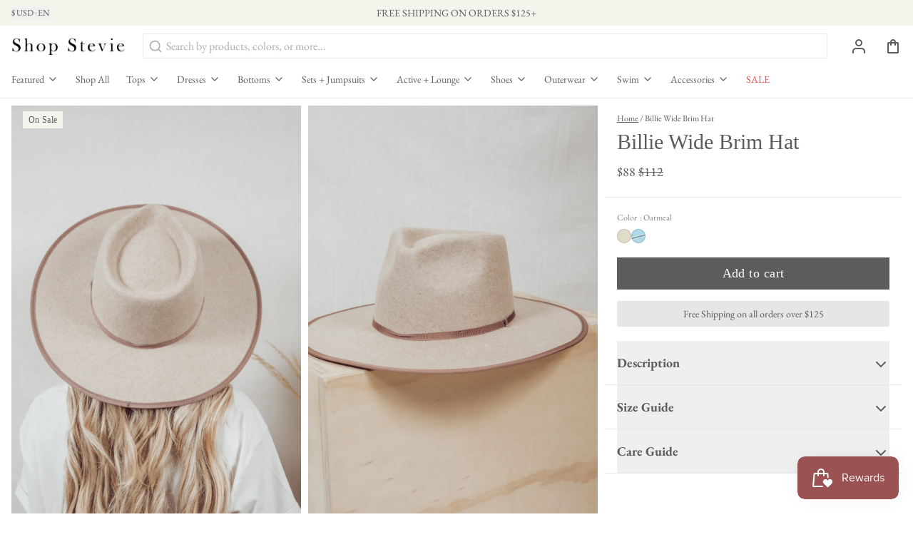

--- FILE ---
content_type: text/javascript; charset=utf-8
request_url: https://shopstevie.com/products/billie-wide-brim-hat.js
body_size: 931
content:
{"id":6909719969950,"title":"Billie Wide Brim Hat","handle":"billie-wide-brim-hat","description":"\u003cstyle type=\"text\/css\" data-mce-fragment=\"1\"\u003e\u003c!--\ntd {border: 1px solid #ccc;}br {mso-data-placement:same-cell;}\n--\u003e\u003c\/style\u003e\n\u003cp\u003eAdjustable inner velcro strap for sizing.\u003cbr\u003e\u003c\/p\u003e\n\u003cstyle type=\"text\/css\"\u003e\u003c!--\ntd {border: 1px solid #ccc;}br {mso-data-placement:same-cell;}\n--\u003e\u003c\/style\u003e\n\u003cp\u003e\u003cspan data-sheets-value='{\"1\":2,\"2\":\"Adjustable head size - Height: 5\\\"\"}' data-sheets-userformat='{\"2\":513,\"3\":{\"1\":0},\"12\":0}' data-mce-fragment=\"1\"\u003e4\" Brim, 5\" Tall\u003cbr\u003e\u003c\/span\u003e\u003c\/p\u003e\n\u003cstyle type=\"text\/css\"\u003e\u003c!--\ntd {border: 1px solid #ccc;}br {mso-data-placement:same-cell;}\n--\u003e\u003c\/style\u003e\n\u003cp\u003e\u003cspan data-sheets-userformat='{\"2\":513,\"3\":{\"1\":0},\"12\":0}' data-sheets-value='{\"1\":2,\"2\":\"100% Wool\"}'\u003e100% Wool\u003c\/span\u003e\u003c\/p\u003e\n\u003cp\u003e\u003cspan data-sheets-userformat='{\"2\":513,\"3\":{\"1\":0},\"12\":0}' data-sheets-value='{\"1\":2,\"2\":\"100% Wool\"}'\u003eUltra structured wool felt rancher with minimal finishings - thin tonal grosgrain band with vertical silver bar. Beautiful satin lining with olive piping.\u003c\/span\u003e\u003c\/p\u003e","published_at":"2022-06-24T17:00:04-06:00","created_at":"2021-08-20T11:15:18-06:00","vendor":"Shop Stevie","type":"Accessories, Hat","tags":["Accessories","badge_On Sale","Flat Brim Hats","Hats","sale"],"price":8800,"price_min":8800,"price_max":8800,"available":true,"price_varies":false,"compare_at_price":11200,"compare_at_price_min":11200,"compare_at_price_max":11200,"compare_at_price_varies":false,"variants":[{"id":40902248038558,"title":"Oatmeal","option1":"Oatmeal","option2":null,"option3":null,"sku":"8328-OS(HR)","requires_shipping":true,"taxable":true,"featured_image":{"id":30895402123422,"product_id":6909719969950,"position":2,"created_at":"2021-09-29T09:36:40-06:00","updated_at":"2025-04-04T21:28:11-06:00","alt":null,"width":2318,"height":3000,"src":"https:\/\/cdn.shopify.com\/s\/files\/1\/0322\/1058\/3685\/products\/8328a.jpg?v=1743823691","variant_ids":[40902248038558]},"available":true,"name":"Billie Wide Brim Hat - Oatmeal","public_title":"Oatmeal","options":["Oatmeal"],"price":8800,"weight":255,"compare_at_price":11200,"inventory_management":"shopify","barcode":"48038558","featured_media":{"alt":null,"id":23271411318942,"position":2,"preview_image":{"aspect_ratio":0.773,"height":3000,"width":2318,"src":"https:\/\/cdn.shopify.com\/s\/files\/1\/0322\/1058\/3685\/products\/8328a.jpg?v=1743823691"}},"requires_selling_plan":false,"selling_plan_allocations":[]},{"id":42464765378792,"title":"Light Blue","option1":"Light Blue","option2":null,"option3":null,"sku":"8744","requires_shipping":true,"taxable":true,"featured_image":{"id":36667977531624,"product_id":6909719969950,"position":5,"created_at":"2022-01-20T18:33:41-07:00","updated_at":"2022-06-05T18:12:25-06:00","alt":null,"width":2318,"height":3000,"src":"https:\/\/cdn.shopify.com\/s\/files\/1\/0322\/1058\/3685\/products\/8744.jpg?v=1654474345","variant_ids":[42464765378792]},"available":false,"name":"Billie Wide Brim Hat - Light Blue","public_title":"Light Blue","options":["Light Blue"],"price":8800,"weight":255,"compare_at_price":11200,"inventory_management":"shopify","barcode":"65378792","featured_media":{"alt":null,"id":29221487444200,"position":5,"preview_image":{"aspect_ratio":0.773,"height":3000,"width":2318,"src":"https:\/\/cdn.shopify.com\/s\/files\/1\/0322\/1058\/3685\/products\/8744.jpg?v=1654474345"}},"requires_selling_plan":false,"selling_plan_allocations":[]}],"images":["\/\/cdn.shopify.com\/s\/files\/1\/0322\/1058\/3685\/products\/8328.jpg?v=1743823691","\/\/cdn.shopify.com\/s\/files\/1\/0322\/1058\/3685\/products\/8328a.jpg?v=1743823691","\/\/cdn.shopify.com\/s\/files\/1\/0322\/1058\/3685\/products\/8328b.jpg?v=1654474350","\/\/cdn.shopify.com\/s\/files\/1\/0322\/1058\/3685\/products\/4I3A1089.jpg?v=1654474345","\/\/cdn.shopify.com\/s\/files\/1\/0322\/1058\/3685\/products\/8744.jpg?v=1654474345"],"featured_image":"\/\/cdn.shopify.com\/s\/files\/1\/0322\/1058\/3685\/products\/8328.jpg?v=1743823691","options":[{"name":"Color","position":1,"values":["Oatmeal","Light Blue"]}],"url":"\/products\/billie-wide-brim-hat","media":[{"alt":null,"id":23271411056798,"position":1,"preview_image":{"aspect_ratio":0.773,"height":3000,"width":2318,"src":"https:\/\/cdn.shopify.com\/s\/files\/1\/0322\/1058\/3685\/products\/8328.jpg?v=1743823691"},"aspect_ratio":0.773,"height":3000,"media_type":"image","src":"https:\/\/cdn.shopify.com\/s\/files\/1\/0322\/1058\/3685\/products\/8328.jpg?v=1743823691","width":2318},{"alt":null,"id":23271411318942,"position":2,"preview_image":{"aspect_ratio":0.773,"height":3000,"width":2318,"src":"https:\/\/cdn.shopify.com\/s\/files\/1\/0322\/1058\/3685\/products\/8328a.jpg?v=1743823691"},"aspect_ratio":0.773,"height":3000,"media_type":"image","src":"https:\/\/cdn.shopify.com\/s\/files\/1\/0322\/1058\/3685\/products\/8328a.jpg?v=1743823691","width":2318},{"alt":null,"id":23271412007070,"position":3,"preview_image":{"aspect_ratio":0.773,"height":3000,"width":2318,"src":"https:\/\/cdn.shopify.com\/s\/files\/1\/0322\/1058\/3685\/products\/8328b.jpg?v=1654474350"},"aspect_ratio":0.773,"height":3000,"media_type":"image","src":"https:\/\/cdn.shopify.com\/s\/files\/1\/0322\/1058\/3685\/products\/8328b.jpg?v=1654474350","width":2318},{"alt":null,"id":29336893653224,"position":4,"preview_image":{"aspect_ratio":0.773,"height":3000,"width":2318,"src":"https:\/\/cdn.shopify.com\/s\/files\/1\/0322\/1058\/3685\/products\/4I3A1089.jpg?v=1654474345"},"aspect_ratio":0.773,"height":3000,"media_type":"image","src":"https:\/\/cdn.shopify.com\/s\/files\/1\/0322\/1058\/3685\/products\/4I3A1089.jpg?v=1654474345","width":2318},{"alt":null,"id":29221487444200,"position":5,"preview_image":{"aspect_ratio":0.773,"height":3000,"width":2318,"src":"https:\/\/cdn.shopify.com\/s\/files\/1\/0322\/1058\/3685\/products\/8744.jpg?v=1654474345"},"aspect_ratio":0.773,"height":3000,"media_type":"image","src":"https:\/\/cdn.shopify.com\/s\/files\/1\/0322\/1058\/3685\/products\/8744.jpg?v=1654474345","width":2318}],"requires_selling_plan":false,"selling_plan_groups":[]}